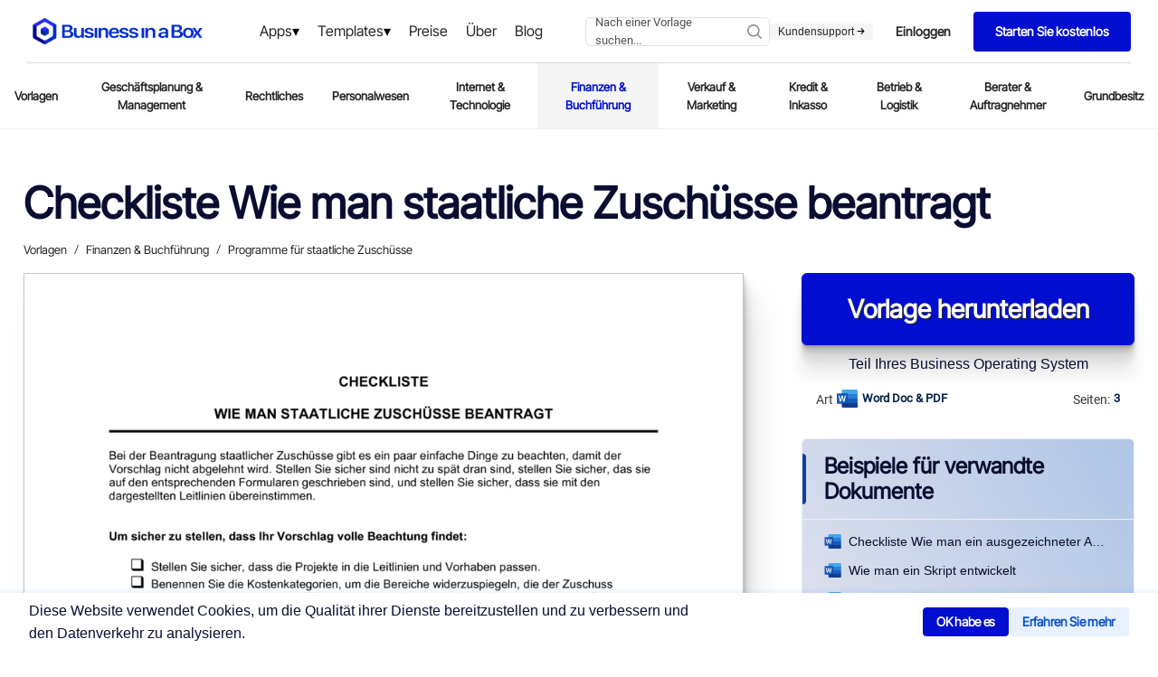

--- FILE ---
content_type: application/x-javascript
request_url: https://www.business-in-a-box.com/_seo-assets-nuxt/static/1768588905/de/template/checkliste-wie-man-ein-ausgezeichneter-arbeitgeber-ist-D6622/payload.js
body_size: 4163
content:
__NUXT_JSONP__("/de/template/checkliste-wie-man-ein-ausgezeichneter-arbeitgeber-ist-D6622", (function(a,b,c,d,e,f,g,h,i){e[0]={label:"Templates",url:"\u002Fde\u002Ftemplates\u002F"};e[1]={label:"Personalwesen",url:"\u002Fde\u002Ftemplates\u002Fpersonalwesen\u002F"};e[2]={label:"Regelungen & Dokumentation",url:"\u002Fde\u002Ftemplates\u002Fregelungen-dokumentation\u002F"};return {data:[{document:{description:f,descriptionCustom:b,label:c,pages:g,size:h,extension:a,preview:d,thumb:"https:\u002F\u002Ftemplates.business-in-a-box.com\u002Fimgs\u002F250px\u002F6622.png",svgFrame:"https:\u002F\u002Ftemplates.business-in-a-box.com\u002Fsvgs\u002FdocviewerWebApp1.html?v6#6622.xml",seoMetadata:{title:b,description:b},parents:e,keywords:"checkliste wie man ein ausgezeichneter arbeitgeber ist"},label:c,preview:d,thumb:"https:\u002F\u002Ftemplates.business-in-a-box.com\u002Fimgs\u002F400px\u002F6622.png",description:f,descriptionCustom:b,pages:g,size:h,extension:a,parents:e,breadcrumb:e,related:[{label:"Wie man ein Skript entwickelt",url:"\u002Fde\u002Ftemplate\u002Fwie-man-ein-skript-entwickelt-D9673",thumb:"https:\u002F\u002Ftemplates.business-in-a-box.com\u002Fimgs\u002F250px\u002F9673.png",extension:a},{label:"Checkliste Wie man staatliche Zuschüsse beantragt",url:"\u002Fde\u002Ftemplate\u002Fcheckliste-wie-man-staatliche-zuschusse-beantragt-D6153",thumb:"https:\u002F\u002Ftemplates.business-in-a-box.com\u002Fimgs\u002F250px\u002F6153.png",extension:a},{label:"Jetzt ist ein guter Zeitpunkt für eine Nachbestellung",url:"\u002Fde\u002Ftemplate\u002Fjetzt-ist-ein-guter-zeitpunkt-fur-eine-nachbestellung-D9748",thumb:"https:\u002F\u002Ftemplates.business-in-a-box.com\u002Fimgs\u002F250px\u002F9748.png",extension:a},{label:"Ihre Beitrag für ein neues Produkt in der Entwicklung ist erforderlich",url:"\u002Fde\u002Ftemplate\u002Fihre-beitrag-fur-ein-neues-produkt-in-der-entwicklung-ist-erforderlich-D9580",thumb:"https:\u002F\u002Ftemplates.business-in-a-box.com\u002Fimgs\u002F250px\u002F9580.png",extension:a},{label:"Bescheinigung für Kreditantrag durch Arbeitgeber",url:"\u002Fde\u002Ftemplate\u002Fbescheinigung-fur-kreditantrag-durch-arbeitgeber-D6579",thumb:"https:\u002F\u002Ftemplates.business-in-a-box.com\u002Fimgs\u002F250px\u002F6579.png",extension:a},{label:"Schreiben an neuen Arbeitgeber von früherem Mitarbeiter -",url:"\u002Fde\u002Ftemplate\u002Fschreiben-an-neuen-arbeitgeber-von-fruherem-mitarbeiter--D6559",thumb:"https:\u002F\u002Ftemplates.business-in-a-box.com\u002Fimgs\u002F250px\u002F6559.png",extension:a},{label:"Kaufvertrag für ein Kraftfahrzeug",url:"\u002Fde\u002Ftemplate\u002Fkaufvertrag-fur-ein-kraftfahrzeug-D9239",thumb:"https:\u002F\u002Ftemplates.business-in-a-box.com\u002Fimgs\u002F250px\u002F9239.png",extension:a},{label:"Memorandum über ein Verkaufsseminar",url:"\u002Fde\u002Ftemplate\u002Fmemorandum-uber-ein-verkaufsseminar-D9724",thumb:"https:\u002F\u002Ftemplates.business-in-a-box.com\u002Fimgs\u002F250px\u002F9724.png",extension:a},{label:"Gestoppte Lieferung bis Fälliger Restbetrag beglichen ist",url:"\u002Fde\u002Ftemplate\u002Fgestoppte-lieferung-bis-falliger-restbetrag-beglichen-ist-D9274",thumb:"https:\u002F\u002Ftemplates.business-in-a-box.com\u002Fimgs\u002F250px\u002F9274.png",extension:a},{label:"Genehmigung, ein Konto zu belasten",url:"\u002Fde\u002Ftemplate\u002Fgenehmigung-ein-konto-zu-belasten-D6037",thumb:"https:\u002F\u002Ftemplates.business-in-a-box.com\u002Fimgs\u002F250px\u002F6037.png",extension:a},{label:"Mitteilung über ein beschädigtes Produkt",url:"\u002Fde\u002Ftemplate\u002Fmitteilung-uber-ein-beschadigtes-produkt-D9220",thumb:"https:\u002F\u002Ftemplates.business-in-a-box.com\u002Fimgs\u002F250px\u002F9220.png",extension:a},{label:"Vertrag in Bezug auf ein Wunschdomzil",url:"\u002Fde\u002Ftemplate\u002Fvertrag-in-bezug-auf-ein-wunschdomzil-D6797",thumb:"https:\u002F\u002Ftemplates.business-in-a-box.com\u002Fimgs\u002F250px\u002F6797.png",extension:a},{label:"Vorschlag, ein Geschäft zu kaufen",url:"\u002Fde\u002Ftemplate\u002Fvorschlag-ein-geschaft-zu-kaufen-D6101",thumb:"https:\u002F\u002Ftemplates.business-in-a-box.com\u002Fimgs\u002F250px\u002F6101.png",extension:a},{label:"Checkliste - Branchenanalyse",url:"\u002Fde\u002Ftemplate\u002Fcheckliste--branchenanalyse-D9626",thumb:"https:\u002F\u002Ftemplates.business-in-a-box.com\u002Fimgs\u002F250px\u002F9626.png",extension:a},{label:"Checkliste - Herstellungsanalyse",url:"\u002Fde\u002Ftemplate\u002Fcheckliste--herstellungsanalyse-D9628",thumb:"https:\u002F\u002Ftemplates.business-in-a-box.com\u002Fimgs\u002F250px\u002F9628.png",extension:a},{label:"Checkliste - Handelsmesse",url:"\u002Fde\u002Ftemplate\u002Fcheckliste--handelsmesse-D9663",thumb:"https:\u002F\u002Ftemplates.business-in-a-box.com\u002Fimgs\u002F250px\u002F9663.png",extension:a},{label:"Checkliste - Postwurfsendungskampagne",url:"\u002Fde\u002Ftemplate\u002Fcheckliste--postwurfsendungskampagne-D9612",thumb:"https:\u002F\u002Ftemplates.business-in-a-box.com\u002Fimgs\u002F250px\u002F9612.png",extension:a},{label:"Checkliste - Marktplanung",url:"\u002Fde\u002Ftemplate\u002Fcheckliste--marktplanung-D9610",thumb:"https:\u002F\u002Ftemplates.business-in-a-box.com\u002Fimgs\u002F250px\u002F9610.png",extension:a},{label:"Checkliste - Partnerschaftsvereinbarung",url:"\u002Fde\u002Ftemplate\u002Fcheckliste--partnerschaftsvereinbarung-D9685",thumb:"https:\u002F\u002Ftemplates.business-in-a-box.com\u002Fimgs\u002F250px\u002F9685.png",extension:a}],languageLocale:"de",isLoaded:i,customDescModule:i,customdescription:b,_img:{"/_ipx/w_80,f_webp/https://templates.business-in-a-box.com/static/Lp/capterra-300x104.webp":"\u002F_seo-assets-nuxt\u002Fimage\u002F8c7515.webp","/_ipx/w_50,f_webp/https://templates.business-in-a-box.com/static/Lp/bruno-goulet.jpg":"\u002F_seo-assets-nuxt\u002Fimage\u002F5a7e8e.webp","/_ipx/f_webp/https://templates.business-in-a-box.com/static/drive/home/4steps/step-1.webp":"\u002F_seo-assets-nuxt\u002Fimage\u002Ffe7f83.webp","/_ipx/f_webp/https://templates.business-in-a-box.com/static/drive/home/4steps/step-2.webp":"\u002F_seo-assets-nuxt\u002Fimage\u002Fcb96c0.webp","/_ipx/f_webp/https://templates.business-in-a-box.com/static/drive/home/4steps/step-4.webp":"\u002F_seo-assets-nuxt\u002Fimage\u002Fb48e54.webp"},_criticalFontStyles:{}}],fetch:{},mutations:[["account\u002FSET_ENTRYPOINT","\u002Fdoc\u002Fcheckliste-wie-man-ein-ausgezeichneter-arbeitgeber-ist-D6622\u002F&CreationPage=\u002Fde\u002Ftemplate\u002Fcheckliste-wie-man-ein-ausgezeichneter-arbeitgeber-ist-D6622&SourceQParam=checkliste-wie-man-ein-ausgezeichneter-arbeitgeber-ist&DocName=Checkliste-Wie-Man-Ein-Ausgezeichneter-Arbeitgeber-Ist"],["DESTINATION_SET","https:\u002F\u002Fmyaccount.business-in-a-box.com\u002Faccount\u002Fcreate?lang=de&CreationPage=\u002Fde\u002Ftemplate\u002Fcheckliste-wie-man-ein-ausgezeichneter-arbeitgeber-ist-D6622&entryPoint=\u002Fdoc\u002Fcheckliste-wie-man-ein-ausgezeichneter-arbeitgeber-ist-D6622\u002F&SourceQParam=checkliste-wie-man-ein-ausgezeichneter-arbeitgeber-ist&DocName=Checkliste-Wie-Man-Ein-Ausgezeichneter-Arbeitgeber-Ist"],["SET_URLS",["how-to-write-a-business-plan-guidebook-D12532","call-center-and-telemarketing-agreement-D5215","request-for-payment-credit-line-exceeded-D230","receipt-D395","checklist-vendor-and-supplier-file-D1350","military-leave-policy-D719","receptionist-job-description-D11701","checklist-drafting-multimedia-and-technology-licensing-agreement-D5177","final-notice-before-legal-action-D1030","conditional-acceptance-of-non-conforming-goods-D1052","phone-memo-D104","checklist-business-deductions-D304","checklist-to-improve-customer-service-D1274","letter-of-request-for-an-equity-investment-D471","board-resolution-approving-the-retirement-of-employee-D52","collection-letter-requesting-contact-and-proposal-D189","overtime-authorization-form-D677","jury-duty-policy-D718","vehicle-mileage-log-D314","delivery-note-D12712","checklist-items-to-consider-for-drafting-a-promissory-note-D427","checklist-evaluation-to-buy-a-business-D326","deed-of-pledge-loan-D983","checklist-service-strategy-D1347","customer-service-request-form-D1299","website-cross-sponsorship-agreement-D750","checklist-giving-job-performance-feedback-D686","interview-guide-production-supervisor-or-manager-D11599","board-resolution-approving-sale-of-assets-D48","board-resolution-affirming-non-discrimination-policy-D29","wire-transfer-instructions-form-D302","job-analysis-D573","checklist-19-strategies-for-hiring-the-best-D562","daily-cash-sheet-D359","employee-absence-tracking-D626","worksheet-self-assessment-D118","possible-research-and-development-strategies-D134","website-rating-D826","notice-of-bulk-transfer-D1209","notice-of-meeting-of-directors-D8","apology-to-customer-for-accounting-error-D243","warning-notice-D622","press-release-company-reports-quarter-results-D1401","employee-dismissal-letter-D508","acknowledged-receipt-of-goods-D1046","city-manager-job-description-D11632","multimedia-development-and-license-agreement-D5175","notifying-bank-of-additional-signing-officer-D286","christmas-employee-discount-offer-D633","how-to-write-a-business-proposal-D12846","how-to-write-a-distribution-agreement-D12847","how-to-write-an-employee-handbook-D12848","how-to-write-an-nda-D12849","how-to-write-company-policies-D12850","purchase-order---excel-D379","delivery-rejection-notice-D1055","notice-of-packing-slip-requirements-D1063","checklist-21-things-to-do-for-a-safe-workplace-D700","30-days-to-break-any-habit-D13196","change-your-life-by-implementing-these-habits-D13200","techniques-for-juggling-multiple-goals-D13137","city-and-regional-planning-aide-job-description-D11630","city-architect-job-description-D11631","notice-of-exercise-of-lease-option-D1212","9-tips-to-save-time-each-day-D13199","waiter-and-waitress-job-description-D11724","5-day-notice-to-quit-D1204","welcome-to-new-supplier-D1085","location-scouting-template-D13882","8-steps-to-becoming-a-top-earner-in-your-field-D13198","daycare-illness-policy-D13654","checklist-becoming-a-sustainable-business-and-achieving-social-impact-D13254","time-off-to-vote-policy-D738","product-defect-notice-D1072","rejection-of-non-conforming-goods-D1074","office-space-allocation-and-usage-policy-D13739","notice-of-back-ordered-item-D1104","workplace-aids-policy-D741","return-of-product-on-free-trial-D1083","initial-coaching-questions-D13125","notice-of-rent-default-D1216","resignation-letter_going-back-to-school-D521","accelerators-for-startups-D13309","understanding-organizational-leadership-D13046","religious-accommodation-policy-D13433","worksheet_franchise-comparison-D117","disability-plan-long-term-D706","worksheet_strengths-and-weaknesses-D120","office-clerk_general-job-description-D11685","would-you-be-our-keynote-speaker-D1375","call-sheet-template-D13875","okr-template-D12797","networking-tips-for-the-entrepreneur-D13164","the-seven-wealth-accelerators-for-business-success-D13409","becoming-an-entrepreneur-D12938","the-keys-to-being-a-great-leader-worksheet-D13214","checklist-pre-layoff-D505","business-licenses-checklist-D13150","checklist-office-supplies-D13537","announcement-of-partnership-buyout-D1384"]],["navigation\u002FROUTE_VIEW_SET","personalwesen"],["DOCUMENT_NAME",c],["DOCUMENT_IMAGE",d]]}}("doc",null,"Checkliste Wie man ein ausgezeichneter Arbeitgeber ist","https:\u002F\u002Ftemplates.business-in-a-box.com\u002Fimgs\u002F1000px\u002Fcheckliste_wie-man-ein-ausgezeichneter-arbeitgeber-ist-D6622.png",Array(3),"CHECKLISTE WIE MAN EIN AUSGEZEICHNETER ARBEITGEBER IST Seien Sie sich darüber bewusst, dass alle Beziehungen Vertrauen, Richtungsweisung, Kommunikation und Engagement erfordern, um erfolgreich zu sein. Halten Sie sich zu allen Zeiten gesund, seien Sie konzentriert und aufmerksam. Haben Sie keine Angst, Fehler einzugestehen. Es ist besser, zuzugeben, dass Sie einen Fehler gemacht haben, zu erkennen, warum Sie den Fehler gemacht haben, und dann sicherzustellen, dass Sie ihn nicht wieder tun. Haben Sie keine Angst zu sagen, \"ich weiß es nicht.\" Es ist besser, Unwissenheit zuzugeben und den richtigen Weg zu lernen, Dinge zu tun, als falsche Informationen weiterzugeben, die Sie und Ihr Unternehmen schädigen könnten. Reden Sie nicht hinter dem Rücken anderer. Wenn Sie sich dafür entschließen, für uns zu arbeiten, erwarten wir Ihre Treue und Ihren Einsatz nach besten Kräften. Sie sollten im Gegenzug unser Bestes erwarten","1",37,false)));

--- FILE ---
content_type: application/x-javascript
request_url: https://www.business-in-a-box.com/_seo-assets-nuxt/static/1768588905/de/template/checkliste--branchenanalyse-D9626/payload.js
body_size: 3681
content:
__NUXT_JSONP__("/de/template/checkliste--branchenanalyse-D9626", (function(a,b,c,d,e,f,g,h,i){e[0]={label:"Templates",url:"\u002Fde\u002Ftemplates\u002F"};e[1]={label:"Verkauf & Marketing",url:"\u002Fde\u002Ftemplates\u002Fverkauf-marketing\u002F"};e[2]={label:"Marktanalyse",url:"\u002Fde\u002Ftemplates\u002Fmarktanalyse\u002F"};return {data:[{document:{description:f,descriptionCustom:b,label:c,pages:g,size:h,extension:a,preview:d,thumb:"https:\u002F\u002Ftemplates.business-in-a-box.com\u002Fimgs\u002F250px\u002F9626.png",svgFrame:"https:\u002F\u002Ftemplates.business-in-a-box.com\u002Fsvgs\u002FdocviewerWebApp1.html?v6#9626.xml",seoMetadata:{title:b,description:b},parents:e,keywords:"checkliste  branchenanalyse"},label:c,preview:d,thumb:"https:\u002F\u002Ftemplates.business-in-a-box.com\u002Fimgs\u002F400px\u002F9626.png",description:f,descriptionCustom:b,pages:g,size:h,extension:a,parents:e,breadcrumb:e,related:[{label:"Checkliste - Herstellungsanalyse",url:"\u002Fde\u002Ftemplate\u002Fcheckliste--herstellungsanalyse-D9628",thumb:"https:\u002F\u002Ftemplates.business-in-a-box.com\u002Fimgs\u002F250px\u002F9628.png",extension:a},{label:"Checkliste - Handelsmesse",url:"\u002Fde\u002Ftemplate\u002Fcheckliste--handelsmesse-D9663",thumb:"https:\u002F\u002Ftemplates.business-in-a-box.com\u002Fimgs\u002F250px\u002F9663.png",extension:a},{label:"Checkliste - Postwurfsendungskampagne",url:"\u002Fde\u002Ftemplate\u002Fcheckliste--postwurfsendungskampagne-D9612",thumb:"https:\u002F\u002Ftemplates.business-in-a-box.com\u002Fimgs\u002F250px\u002F9612.png",extension:a},{label:"Checkliste - Marktplanung",url:"\u002Fde\u002Ftemplate\u002Fcheckliste--marktplanung-D9610",thumb:"https:\u002F\u002Ftemplates.business-in-a-box.com\u002Fimgs\u002F250px\u002F9610.png",extension:a},{label:"Checkliste - Partnerschaftsvereinbarung",url:"\u002Fde\u002Ftemplate\u002Fcheckliste--partnerschaftsvereinbarung-D9685",thumb:"https:\u002F\u002Ftemplates.business-in-a-box.com\u002Fimgs\u002F250px\u002F9685.png",extension:a},{label:"Checkliste - Trendanalyse",url:"\u002Fde\u002Ftemplate\u002Fcheckliste--trendanalyse-D9631",thumb:"https:\u002F\u002Ftemplates.business-in-a-box.com\u002Fimgs\u002F250px\u002F9631.png",extension:a},{label:"Checkliste Personalakte",url:"\u002Fde\u002Ftemplate\u002Fcheckliste-personalakte-D6709",thumb:"https:\u002F\u002Ftemplates.business-in-a-box.com\u002Fimgs\u002F250px\u002F6709.png",extension:a},{label:"Checkliste Kauf_Verkaufsvereinbarungen",url:"\u002Fde\u002Ftemplate\u002Fcheckliste-kauf-verkaufsvereinbarungen-D6080",thumb:"https:\u002F\u002Ftemplates.business-in-a-box.com\u002Fimgs\u002F250px\u002F6080.png",extension:a},{label:"Checkliste Heimarbeiter",url:"\u002Fde\u002Ftemplate\u002Fcheckliste-heimarbeiter-D6515",thumb:"https:\u002F\u002Ftemplates.business-in-a-box.com\u002Fimgs\u002F250px\u002F6515.png",extension:a},{label:"Voreinstellungs Checkliste",url:"\u002Fde\u002Ftemplate\u002Fvoreinstellungs-checkliste-D6525",thumb:"https:\u002F\u002Ftemplates.business-in-a-box.com\u002Fimgs\u002F250px\u002F6525.png",extension:a},{label:"Checkliste - Benchmarking-Überlegungen",url:"\u002Fde\u002Ftemplate\u002Fcheckliste--benchmarking-uberlegungen-D9625",thumb:"https:\u002F\u002Ftemplates.business-in-a-box.com\u002Fimgs\u002F250px\u002F9625.png",extension:a},{label:"Checkliste - Ergonomische Fragen",url:"\u002Fde\u002Ftemplate\u002Fcheckliste--ergonomische-fragen-D6619",thumb:"https:\u002F\u002Ftemplates.business-in-a-box.com\u002Fimgs\u002F250px\u002F6619.png",extension:a},{label:"Checkliste - Handelsmesse 1",url:"\u002Fde\u002Ftemplate\u002Fcheckliste--handelsmesse-1-D9664",thumb:"https:\u002F\u002Ftemplates.business-in-a-box.com\u002Fimgs\u002F250px\u002F9664.png",extension:a},{label:"Checkliste - Mögliche Informationssystemstrategien",url:"\u002Fde\u002Ftemplate\u002Fcheckliste--mogliche-informationssystemstrategien-D6200",thumb:"https:\u002F\u002Ftemplates.business-in-a-box.com\u002Fimgs\u002F250px\u002F6200.png",extension:a},{label:"Checkliste - Strategische Planung",url:"\u002Fde\u002Ftemplate\u002Fcheckliste--strategische-planung-D9630",thumb:"https:\u002F\u002Ftemplates.business-in-a-box.com\u002Fimgs\u002F250px\u002F9630.png",extension:a},{label:"Checkliste - Service-Strategie",url:"\u002Fde\u002Ftemplate\u002Fcheckliste--service-strategie-D9629",thumb:"https:\u002F\u002Ftemplates.business-in-a-box.com\u002Fimgs\u002F250px\u002F9629.png",extension:a},{label:"Checkliste für Anstellungsvertrag",url:"\u002Fde\u002Ftemplate\u002Fcheckliste-fur-anstellungsvertrag-D6512",thumb:"https:\u002F\u002Ftemplates.business-in-a-box.com\u002Fimgs\u002F250px\u002F6512.png",extension:a},{label:"Checkliste Progressive Disziplin",url:"\u002Fde\u002Ftemplate\u002Fcheckliste-progressive-disziplin-D6703",thumb:"https:\u002F\u002Ftemplates.business-in-a-box.com\u002Fimgs\u002F250px\u002F6703.png",extension:a},{label:"Checkliste Anweisung in Notfällen",url:"\u002Fde\u002Ftemplate\u002Fcheckliste-anweisung-in-notfallen-D6621",thumb:"https:\u002F\u002Ftemplates.business-in-a-box.com\u002Fimgs\u002F250px\u002F6621.png",extension:a}],languageLocale:"de",isLoaded:i,customDescModule:i,customdescription:b,_img:{"/_ipx/w_80,f_webp/https://templates.business-in-a-box.com/static/Lp/capterra-300x104.webp":"\u002F_seo-assets-nuxt\u002Fimage\u002F8c7515.webp","/_ipx/w_50,f_webp/https://templates.business-in-a-box.com/static/Lp/bruno-goulet.jpg":"\u002F_seo-assets-nuxt\u002Fimage\u002F5a7e8e.webp","/_ipx/f_webp/https://templates.business-in-a-box.com/static/drive/home/4steps/step-1.webp":"\u002F_seo-assets-nuxt\u002Fimage\u002Ffe7f83.webp","/_ipx/f_webp/https://templates.business-in-a-box.com/static/drive/home/4steps/step-2.webp":"\u002F_seo-assets-nuxt\u002Fimage\u002Fcb96c0.webp","/_ipx/f_webp/https://templates.business-in-a-box.com/static/drive/home/4steps/step-4.webp":"\u002F_seo-assets-nuxt\u002Fimage\u002Fb48e54.webp"},_criticalFontStyles:{}}],fetch:{},mutations:[["account\u002FSET_ENTRYPOINT","\u002Fdoc\u002Fcheckliste--branchenanalyse-D9626\u002F&CreationPage=\u002Fde\u002Ftemplate\u002Fcheckliste--branchenanalyse-D9626&SourceQParam=checkliste-branchenanalyse&DocName=Checkliste-Branchenanalyse"],["DESTINATION_SET","https:\u002F\u002Fmyaccount.business-in-a-box.com\u002Faccount\u002Fcreate?lang=de&CreationPage=\u002Fde\u002Ftemplate\u002Fcheckliste--branchenanalyse-D9626&entryPoint=\u002Fdoc\u002Fcheckliste--branchenanalyse-D9626\u002F&SourceQParam=checkliste-branchenanalyse&DocName=Checkliste-Branchenanalyse"],["SET_URLS",["how-to-write-a-business-plan-guidebook-D12532","call-center-and-telemarketing-agreement-D5215","request-for-payment-credit-line-exceeded-D230","receipt-D395","checklist-vendor-and-supplier-file-D1350","military-leave-policy-D719","receptionist-job-description-D11701","checklist-drafting-multimedia-and-technology-licensing-agreement-D5177","final-notice-before-legal-action-D1030","conditional-acceptance-of-non-conforming-goods-D1052","phone-memo-D104","checklist-business-deductions-D304","checklist-to-improve-customer-service-D1274","letter-of-request-for-an-equity-investment-D471","board-resolution-approving-the-retirement-of-employee-D52","collection-letter-requesting-contact-and-proposal-D189","overtime-authorization-form-D677","jury-duty-policy-D718","vehicle-mileage-log-D314","delivery-note-D12712","checklist-items-to-consider-for-drafting-a-promissory-note-D427","checklist-evaluation-to-buy-a-business-D326","deed-of-pledge-loan-D983","checklist-service-strategy-D1347","customer-service-request-form-D1299","website-cross-sponsorship-agreement-D750","checklist-giving-job-performance-feedback-D686","interview-guide-production-supervisor-or-manager-D11599","board-resolution-approving-sale-of-assets-D48","board-resolution-affirming-non-discrimination-policy-D29","wire-transfer-instructions-form-D302","job-analysis-D573","checklist-19-strategies-for-hiring-the-best-D562","daily-cash-sheet-D359","employee-absence-tracking-D626","worksheet-self-assessment-D118","possible-research-and-development-strategies-D134","website-rating-D826","notice-of-bulk-transfer-D1209","notice-of-meeting-of-directors-D8","apology-to-customer-for-accounting-error-D243","warning-notice-D622","press-release-company-reports-quarter-results-D1401","employee-dismissal-letter-D508","acknowledged-receipt-of-goods-D1046","city-manager-job-description-D11632","multimedia-development-and-license-agreement-D5175","notifying-bank-of-additional-signing-officer-D286","christmas-employee-discount-offer-D633","how-to-write-a-business-proposal-D12846","how-to-write-a-distribution-agreement-D12847","how-to-write-an-employee-handbook-D12848","how-to-write-an-nda-D12849","how-to-write-company-policies-D12850","purchase-order---excel-D379","delivery-rejection-notice-D1055","notice-of-packing-slip-requirements-D1063","checklist-21-things-to-do-for-a-safe-workplace-D700","30-days-to-break-any-habit-D13196","change-your-life-by-implementing-these-habits-D13200","techniques-for-juggling-multiple-goals-D13137","city-and-regional-planning-aide-job-description-D11630","city-architect-job-description-D11631","notice-of-exercise-of-lease-option-D1212","9-tips-to-save-time-each-day-D13199","waiter-and-waitress-job-description-D11724","5-day-notice-to-quit-D1204","welcome-to-new-supplier-D1085","location-scouting-template-D13882","8-steps-to-becoming-a-top-earner-in-your-field-D13198","daycare-illness-policy-D13654","checklist-becoming-a-sustainable-business-and-achieving-social-impact-D13254","time-off-to-vote-policy-D738","product-defect-notice-D1072","rejection-of-non-conforming-goods-D1074","office-space-allocation-and-usage-policy-D13739","notice-of-back-ordered-item-D1104","workplace-aids-policy-D741","return-of-product-on-free-trial-D1083","initial-coaching-questions-D13125","notice-of-rent-default-D1216","resignation-letter_going-back-to-school-D521","accelerators-for-startups-D13309","understanding-organizational-leadership-D13046","religious-accommodation-policy-D13433","worksheet_franchise-comparison-D117","disability-plan-long-term-D706","worksheet_strengths-and-weaknesses-D120","office-clerk_general-job-description-D11685","would-you-be-our-keynote-speaker-D1375","call-sheet-template-D13875","okr-template-D12797","networking-tips-for-the-entrepreneur-D13164","the-seven-wealth-accelerators-for-business-success-D13409","becoming-an-entrepreneur-D12938","the-keys-to-being-a-great-leader-worksheet-D13214","checklist-pre-layoff-D505","business-licenses-checklist-D13150","checklist-office-supplies-D13537","announcement-of-partnership-buyout-D1384"]],["navigation\u002FROUTE_VIEW_SET","verkauf-marketing"],["DOCUMENT_NAME",c],["DOCUMENT_IMAGE",d]]}}("doc",null,"Checkliste - Branchenanalyse","https:\u002F\u002Ftemplates.business-in-a-box.com\u002Fimgs\u002F1000px\u002Fcheckliste---branchenanalyse-D9626.png",Array(3),"CHECKLISTE - BRANCHENAnalysE Verwenden Sie diese Checkliste, um Ihnen dabei zu helfen, Ihre Position in Ihrer Branche zu bestimmen und mögliche Marktnischen für Ihr Produkt zu identifizieren. Gibt es neue Konkurrenten in der Arena? Denkt jeder, das ist eine heiße Idee? Hat jemand kürzlich das Geschäft aufgegeben? Warum? Wenn es keine neuen Eintritte in den Markt gegeben hat, ist dies deshalb der Fall, weil es fatale Fehler im Konzept gibt, oder weil Sie der Erste mit einer neuen Idee sind, oder weil Sie herausgefunden haben, wie Sie Probleme überwinden können, die andere nicht gelöst haben? Gibt es eine geringe Anzahl von Konkurrenten für einen großen Markt oder eine große Anzahl für einen kleinen Markt? ","1",38,false)));

--- FILE ---
content_type: application/x-javascript
request_url: https://www.business-in-a-box.com/_seo-assets-nuxt/static/1768588905/de/template/checkliste--herstellungsanalyse-D9628/payload.js
body_size: 3670
content:
__NUXT_JSONP__("/de/template/checkliste--herstellungsanalyse-D9628", (function(a,b,c,d,e,f,g,h,i){e[0]={label:"Templates",url:"\u002Fde\u002Ftemplates\u002F"};e[1]={label:"Verkauf & Marketing",url:"\u002Fde\u002Ftemplates\u002Fverkauf-marketing\u002F"};e[2]={label:"Marktanalyse",url:"\u002Fde\u002Ftemplates\u002Fmarktanalyse\u002F"};return {data:[{document:{description:f,descriptionCustom:b,label:c,pages:g,size:h,extension:a,preview:d,thumb:"https:\u002F\u002Ftemplates.business-in-a-box.com\u002Fimgs\u002F250px\u002F9628.png",svgFrame:"https:\u002F\u002Ftemplates.business-in-a-box.com\u002Fsvgs\u002FdocviewerWebApp1.html?v6#9628.xml",seoMetadata:{title:b,description:b},parents:e,keywords:"checkliste  herstellungsanalyse"},label:c,preview:d,thumb:"https:\u002F\u002Ftemplates.business-in-a-box.com\u002Fimgs\u002F400px\u002F9628.png",description:f,descriptionCustom:b,pages:g,size:h,extension:a,parents:e,breadcrumb:e,related:[{label:"Checkliste - Branchenanalyse",url:"\u002Fde\u002Ftemplate\u002Fcheckliste--branchenanalyse-D9626",thumb:"https:\u002F\u002Ftemplates.business-in-a-box.com\u002Fimgs\u002F250px\u002F9626.png",extension:a},{label:"Checkliste - Handelsmesse",url:"\u002Fde\u002Ftemplate\u002Fcheckliste--handelsmesse-D9663",thumb:"https:\u002F\u002Ftemplates.business-in-a-box.com\u002Fimgs\u002F250px\u002F9663.png",extension:a},{label:"Checkliste - Postwurfsendungskampagne",url:"\u002Fde\u002Ftemplate\u002Fcheckliste--postwurfsendungskampagne-D9612",thumb:"https:\u002F\u002Ftemplates.business-in-a-box.com\u002Fimgs\u002F250px\u002F9612.png",extension:a},{label:"Checkliste - Marktplanung",url:"\u002Fde\u002Ftemplate\u002Fcheckliste--marktplanung-D9610",thumb:"https:\u002F\u002Ftemplates.business-in-a-box.com\u002Fimgs\u002F250px\u002F9610.png",extension:a},{label:"Checkliste - Partnerschaftsvereinbarung",url:"\u002Fde\u002Ftemplate\u002Fcheckliste--partnerschaftsvereinbarung-D9685",thumb:"https:\u002F\u002Ftemplates.business-in-a-box.com\u002Fimgs\u002F250px\u002F9685.png",extension:a},{label:"Checkliste - Trendanalyse",url:"\u002Fde\u002Ftemplate\u002Fcheckliste--trendanalyse-D9631",thumb:"https:\u002F\u002Ftemplates.business-in-a-box.com\u002Fimgs\u002F250px\u002F9631.png",extension:a},{label:"Checkliste Personalakte",url:"\u002Fde\u002Ftemplate\u002Fcheckliste-personalakte-D6709",thumb:"https:\u002F\u002Ftemplates.business-in-a-box.com\u002Fimgs\u002F250px\u002F6709.png",extension:a},{label:"Checkliste Kauf_Verkaufsvereinbarungen",url:"\u002Fde\u002Ftemplate\u002Fcheckliste-kauf-verkaufsvereinbarungen-D6080",thumb:"https:\u002F\u002Ftemplates.business-in-a-box.com\u002Fimgs\u002F250px\u002F6080.png",extension:a},{label:"Checkliste Heimarbeiter",url:"\u002Fde\u002Ftemplate\u002Fcheckliste-heimarbeiter-D6515",thumb:"https:\u002F\u002Ftemplates.business-in-a-box.com\u002Fimgs\u002F250px\u002F6515.png",extension:a},{label:"Voreinstellungs Checkliste",url:"\u002Fde\u002Ftemplate\u002Fvoreinstellungs-checkliste-D6525",thumb:"https:\u002F\u002Ftemplates.business-in-a-box.com\u002Fimgs\u002F250px\u002F6525.png",extension:a},{label:"Checkliste - Benchmarking-Überlegungen",url:"\u002Fde\u002Ftemplate\u002Fcheckliste--benchmarking-uberlegungen-D9625",thumb:"https:\u002F\u002Ftemplates.business-in-a-box.com\u002Fimgs\u002F250px\u002F9625.png",extension:a},{label:"Checkliste - Ergonomische Fragen",url:"\u002Fde\u002Ftemplate\u002Fcheckliste--ergonomische-fragen-D6619",thumb:"https:\u002F\u002Ftemplates.business-in-a-box.com\u002Fimgs\u002F250px\u002F6619.png",extension:a},{label:"Checkliste - Handelsmesse 1",url:"\u002Fde\u002Ftemplate\u002Fcheckliste--handelsmesse-1-D9664",thumb:"https:\u002F\u002Ftemplates.business-in-a-box.com\u002Fimgs\u002F250px\u002F9664.png",extension:a},{label:"Checkliste - Mögliche Informationssystemstrategien",url:"\u002Fde\u002Ftemplate\u002Fcheckliste--mogliche-informationssystemstrategien-D6200",thumb:"https:\u002F\u002Ftemplates.business-in-a-box.com\u002Fimgs\u002F250px\u002F6200.png",extension:a},{label:"Checkliste - Strategische Planung",url:"\u002Fde\u002Ftemplate\u002Fcheckliste--strategische-planung-D9630",thumb:"https:\u002F\u002Ftemplates.business-in-a-box.com\u002Fimgs\u002F250px\u002F9630.png",extension:a},{label:"Checkliste - Service-Strategie",url:"\u002Fde\u002Ftemplate\u002Fcheckliste--service-strategie-D9629",thumb:"https:\u002F\u002Ftemplates.business-in-a-box.com\u002Fimgs\u002F250px\u002F9629.png",extension:a},{label:"Checkliste für Anstellungsvertrag",url:"\u002Fde\u002Ftemplate\u002Fcheckliste-fur-anstellungsvertrag-D6512",thumb:"https:\u002F\u002Ftemplates.business-in-a-box.com\u002Fimgs\u002F250px\u002F6512.png",extension:a},{label:"Checkliste Progressive Disziplin",url:"\u002Fde\u002Ftemplate\u002Fcheckliste-progressive-disziplin-D6703",thumb:"https:\u002F\u002Ftemplates.business-in-a-box.com\u002Fimgs\u002F250px\u002F6703.png",extension:a},{label:"Checkliste Anweisung in Notfällen",url:"\u002Fde\u002Ftemplate\u002Fcheckliste-anweisung-in-notfallen-D6621",thumb:"https:\u002F\u002Ftemplates.business-in-a-box.com\u002Fimgs\u002F250px\u002F6621.png",extension:a}],languageLocale:"de",isLoaded:i,customDescModule:i,customdescription:b,_img:{"/_ipx/w_80,f_webp/https://templates.business-in-a-box.com/static/Lp/capterra-300x104.webp":"\u002F_seo-assets-nuxt\u002Fimage\u002F8c7515.webp","/_ipx/w_50,f_webp/https://templates.business-in-a-box.com/static/Lp/bruno-goulet.jpg":"\u002F_seo-assets-nuxt\u002Fimage\u002F5a7e8e.webp","/_ipx/f_webp/https://templates.business-in-a-box.com/static/drive/home/4steps/step-1.webp":"\u002F_seo-assets-nuxt\u002Fimage\u002Ffe7f83.webp","/_ipx/f_webp/https://templates.business-in-a-box.com/static/drive/home/4steps/step-2.webp":"\u002F_seo-assets-nuxt\u002Fimage\u002Fcb96c0.webp","/_ipx/f_webp/https://templates.business-in-a-box.com/static/drive/home/4steps/step-4.webp":"\u002F_seo-assets-nuxt\u002Fimage\u002Fb48e54.webp"},_criticalFontStyles:{}}],fetch:{},mutations:[["account\u002FSET_ENTRYPOINT","\u002Fdoc\u002Fcheckliste--herstellungsanalyse-D9628\u002F&CreationPage=\u002Fde\u002Ftemplate\u002Fcheckliste--herstellungsanalyse-D9628&SourceQParam=checkliste-herstellungsanalyse&DocName=Checkliste-Herstellungsanalyse"],["DESTINATION_SET","https:\u002F\u002Fmyaccount.business-in-a-box.com\u002Faccount\u002Fcreate?lang=de&CreationPage=\u002Fde\u002Ftemplate\u002Fcheckliste--herstellungsanalyse-D9628&entryPoint=\u002Fdoc\u002Fcheckliste--herstellungsanalyse-D9628\u002F&SourceQParam=checkliste-herstellungsanalyse&DocName=Checkliste-Herstellungsanalyse"],["SET_URLS",["how-to-write-a-business-plan-guidebook-D12532","call-center-and-telemarketing-agreement-D5215","request-for-payment-credit-line-exceeded-D230","receipt-D395","checklist-vendor-and-supplier-file-D1350","military-leave-policy-D719","receptionist-job-description-D11701","checklist-drafting-multimedia-and-technology-licensing-agreement-D5177","final-notice-before-legal-action-D1030","conditional-acceptance-of-non-conforming-goods-D1052","phone-memo-D104","checklist-business-deductions-D304","checklist-to-improve-customer-service-D1274","letter-of-request-for-an-equity-investment-D471","board-resolution-approving-the-retirement-of-employee-D52","collection-letter-requesting-contact-and-proposal-D189","overtime-authorization-form-D677","jury-duty-policy-D718","vehicle-mileage-log-D314","delivery-note-D12712","checklist-items-to-consider-for-drafting-a-promissory-note-D427","checklist-evaluation-to-buy-a-business-D326","deed-of-pledge-loan-D983","checklist-service-strategy-D1347","customer-service-request-form-D1299","website-cross-sponsorship-agreement-D750","checklist-giving-job-performance-feedback-D686","interview-guide-production-supervisor-or-manager-D11599","board-resolution-approving-sale-of-assets-D48","board-resolution-affirming-non-discrimination-policy-D29","wire-transfer-instructions-form-D302","job-analysis-D573","checklist-19-strategies-for-hiring-the-best-D562","daily-cash-sheet-D359","employee-absence-tracking-D626","worksheet-self-assessment-D118","possible-research-and-development-strategies-D134","website-rating-D826","notice-of-bulk-transfer-D1209","notice-of-meeting-of-directors-D8","apology-to-customer-for-accounting-error-D243","warning-notice-D622","press-release-company-reports-quarter-results-D1401","employee-dismissal-letter-D508","acknowledged-receipt-of-goods-D1046","city-manager-job-description-D11632","multimedia-development-and-license-agreement-D5175","notifying-bank-of-additional-signing-officer-D286","christmas-employee-discount-offer-D633","how-to-write-a-business-proposal-D12846","how-to-write-a-distribution-agreement-D12847","how-to-write-an-employee-handbook-D12848","how-to-write-an-nda-D12849","how-to-write-company-policies-D12850","purchase-order---excel-D379","delivery-rejection-notice-D1055","notice-of-packing-slip-requirements-D1063","checklist-21-things-to-do-for-a-safe-workplace-D700","30-days-to-break-any-habit-D13196","change-your-life-by-implementing-these-habits-D13200","techniques-for-juggling-multiple-goals-D13137","city-and-regional-planning-aide-job-description-D11630","city-architect-job-description-D11631","notice-of-exercise-of-lease-option-D1212","9-tips-to-save-time-each-day-D13199","waiter-and-waitress-job-description-D11724","5-day-notice-to-quit-D1204","welcome-to-new-supplier-D1085","location-scouting-template-D13882","8-steps-to-becoming-a-top-earner-in-your-field-D13198","daycare-illness-policy-D13654","checklist-becoming-a-sustainable-business-and-achieving-social-impact-D13254","time-off-to-vote-policy-D738","product-defect-notice-D1072","rejection-of-non-conforming-goods-D1074","office-space-allocation-and-usage-policy-D13739","notice-of-back-ordered-item-D1104","workplace-aids-policy-D741","return-of-product-on-free-trial-D1083","initial-coaching-questions-D13125","notice-of-rent-default-D1216","resignation-letter_going-back-to-school-D521","accelerators-for-startups-D13309","understanding-organizational-leadership-D13046","religious-accommodation-policy-D13433","worksheet_franchise-comparison-D117","disability-plan-long-term-D706","worksheet_strengths-and-weaknesses-D120","office-clerk_general-job-description-D11685","would-you-be-our-keynote-speaker-D1375","call-sheet-template-D13875","okr-template-D12797","networking-tips-for-the-entrepreneur-D13164","the-seven-wealth-accelerators-for-business-success-D13409","becoming-an-entrepreneur-D12938","the-keys-to-being-a-great-leader-worksheet-D13214","checklist-pre-layoff-D505","business-licenses-checklist-D13150","checklist-office-supplies-D13537","announcement-of-partnership-buyout-D1384"]],["navigation\u002FROUTE_VIEW_SET","verkauf-marketing"],["DOCUMENT_NAME",c],["DOCUMENT_IMAGE",d]]}}("doc",null,"Checkliste - Herstellungsanalyse","https:\u002F\u002Ftemplates.business-in-a-box.com\u002Fimgs\u002F1000px\u002Fcheckliste---herstellungsanalyse-D9628.png",Array(3),"CHECKLISTE HERSTELLERAnalysE Bei der Planung des Layouts Ihrer Produktionsstätte müssen Sie in der Lage sein, so effizient wie möglich Rohmaterial auf die Anlage zu transportieren und es durch den Herstellungsprozess laufen zu lassen. Behalten Sie diese Fragen im Kopf: Ist Ihr Aufnahmebereich leicht zugänglich für große Lastwagen? Gibt es genug Ausrüstung im Aufnahmebereich, um eingehende Lieferungen effizient zu entladen? Haben Sie genug Platz, um Ihr Inventar von Rohstoffen angemessen zu lagern? Sind Ihre Rohstoffe im Lagerhaus für einfachen Abruf ordnungsgemäß beschriftet? Ist Ihr Lagerhausplatz für Rohstoffe in der Nähe der ersten Station, die im Herstellungsprozess zum Einsatz kommt? ","1",41,false)));

--- FILE ---
content_type: application/x-javascript
request_url: https://www.business-in-a-box.com/_seo-assets-nuxt/static/1768588905/de/template/checkliste-wie-man-staatliche-zuschusse-beantragt-D6153/payload.js
body_size: 4465
content:
__NUXT_JSONP__("/de/template/checkliste-wie-man-staatliche-zuschusse-beantragt-D6153", (function(a,b,c,d,e,f,g,h,i){e[0]={label:"Templates",url:"\u002Fde\u002Ftemplates\u002F"};e[1]={label:"Finanzen & Buchführung",url:"\u002Fde\u002Ftemplates\u002Ffinanzen-buchfuhrung\u002F"};e[2]={label:"Programme für staatliche Zuschüsse",url:"\u002Fde\u002Ftemplates\u002Fprogramme-fur-staatliche-zuschusse\u002F"};return {data:[{document:{description:f,descriptionCustom:b,label:c,pages:g,size:h,extension:a,preview:d,thumb:"https:\u002F\u002Ftemplates.business-in-a-box.com\u002Fimgs\u002F250px\u002F6153.png",svgFrame:"https:\u002F\u002Ftemplates.business-in-a-box.com\u002Fsvgs\u002FdocviewerWebApp1.html?v6#6153.xml",seoMetadata:{title:b,description:b},parents:e,keywords:"checkliste wie man staatliche zuschusse beantragt"},label:c,preview:d,thumb:"https:\u002F\u002Ftemplates.business-in-a-box.com\u002Fimgs\u002F400px\u002F6153.png",description:f,descriptionCustom:b,pages:g,size:h,extension:a,parents:e,breadcrumb:e,related:[{label:"Checkliste Wie man ein ausgezeichneter Arbeitgeber ist",url:"\u002Fde\u002Ftemplate\u002Fcheckliste-wie-man-ein-ausgezeichneter-arbeitgeber-ist-D6622",thumb:"https:\u002F\u002Ftemplates.business-in-a-box.com\u002Fimgs\u002F250px\u002F6622.png",extension:a},{label:"Wie man ein Skript entwickelt",url:"\u002Fde\u002Ftemplate\u002Fwie-man-ein-skript-entwickelt-D9673",thumb:"https:\u002F\u002Ftemplates.business-in-a-box.com\u002Fimgs\u002F250px\u002F9673.png",extension:a},{label:"Mitteilung - Räumung wird gerichtlich beantragt",url:"\u002Fde\u002Ftemplate\u002Fmitteilung--raumung-wird-gerichtlich-beantragt-D9354",thumb:"https:\u002F\u002Ftemplates.business-in-a-box.com\u002Fimgs\u002F250px\u002F9354.png",extension:a},{label:"Checkliste - Branchenanalyse",url:"\u002Fde\u002Ftemplate\u002Fcheckliste--branchenanalyse-D9626",thumb:"https:\u002F\u002Ftemplates.business-in-a-box.com\u002Fimgs\u002F250px\u002F9626.png",extension:a},{label:"Checkliste - Herstellungsanalyse",url:"\u002Fde\u002Ftemplate\u002Fcheckliste--herstellungsanalyse-D9628",thumb:"https:\u002F\u002Ftemplates.business-in-a-box.com\u002Fimgs\u002F250px\u002F9628.png",extension:a},{label:"Checkliste - Handelsmesse",url:"\u002Fde\u002Ftemplate\u002Fcheckliste--handelsmesse-D9663",thumb:"https:\u002F\u002Ftemplates.business-in-a-box.com\u002Fimgs\u002F250px\u002F9663.png",extension:a},{label:"Checkliste - Postwurfsendungskampagne",url:"\u002Fde\u002Ftemplate\u002Fcheckliste--postwurfsendungskampagne-D9612",thumb:"https:\u002F\u002Ftemplates.business-in-a-box.com\u002Fimgs\u002F250px\u002F9612.png",extension:a},{label:"Checkliste - Marktplanung",url:"\u002Fde\u002Ftemplate\u002Fcheckliste--marktplanung-D9610",thumb:"https:\u002F\u002Ftemplates.business-in-a-box.com\u002Fimgs\u002F250px\u002F9610.png",extension:a},{label:"Checkliste - Partnerschaftsvereinbarung",url:"\u002Fde\u002Ftemplate\u002Fcheckliste--partnerschaftsvereinbarung-D9685",thumb:"https:\u002F\u002Ftemplates.business-in-a-box.com\u002Fimgs\u002F250px\u002F9685.png",extension:a},{label:"Checkliste - Trendanalyse",url:"\u002Fde\u002Ftemplate\u002Fcheckliste--trendanalyse-D9631",thumb:"https:\u002F\u002Ftemplates.business-in-a-box.com\u002Fimgs\u002F250px\u002F9631.png",extension:a},{label:"Checkliste Personalakte",url:"\u002Fde\u002Ftemplate\u002Fcheckliste-personalakte-D6709",thumb:"https:\u002F\u002Ftemplates.business-in-a-box.com\u002Fimgs\u002F250px\u002F6709.png",extension:a},{label:"Checkliste Kauf_Verkaufsvereinbarungen",url:"\u002Fde\u002Ftemplate\u002Fcheckliste-kauf-verkaufsvereinbarungen-D6080",thumb:"https:\u002F\u002Ftemplates.business-in-a-box.com\u002Fimgs\u002F250px\u002F6080.png",extension:a},{label:"Checkliste Heimarbeiter",url:"\u002Fde\u002Ftemplate\u002Fcheckliste-heimarbeiter-D6515",thumb:"https:\u002F\u002Ftemplates.business-in-a-box.com\u002Fimgs\u002F250px\u002F6515.png",extension:a},{label:"Voreinstellungs Checkliste",url:"\u002Fde\u002Ftemplate\u002Fvoreinstellungs-checkliste-D6525",thumb:"https:\u002F\u002Ftemplates.business-in-a-box.com\u002Fimgs\u002F250px\u002F6525.png",extension:a},{label:"Checkliste - Benchmarking-Überlegungen",url:"\u002Fde\u002Ftemplate\u002Fcheckliste--benchmarking-uberlegungen-D9625",thumb:"https:\u002F\u002Ftemplates.business-in-a-box.com\u002Fimgs\u002F250px\u002F9625.png",extension:a},{label:"Checkliste - Ergonomische Fragen",url:"\u002Fde\u002Ftemplate\u002Fcheckliste--ergonomische-fragen-D6619",thumb:"https:\u002F\u002Ftemplates.business-in-a-box.com\u002Fimgs\u002F250px\u002F6619.png",extension:a},{label:"Checkliste - Handelsmesse 1",url:"\u002Fde\u002Ftemplate\u002Fcheckliste--handelsmesse-1-D9664",thumb:"https:\u002F\u002Ftemplates.business-in-a-box.com\u002Fimgs\u002F250px\u002F9664.png",extension:a},{label:"Checkliste - Mögliche Informationssystemstrategien",url:"\u002Fde\u002Ftemplate\u002Fcheckliste--mogliche-informationssystemstrategien-D6200",thumb:"https:\u002F\u002Ftemplates.business-in-a-box.com\u002Fimgs\u002F250px\u002F6200.png",extension:a},{label:"Checkliste - Strategische Planung",url:"\u002Fde\u002Ftemplate\u002Fcheckliste--strategische-planung-D9630",thumb:"https:\u002F\u002Ftemplates.business-in-a-box.com\u002Fimgs\u002F250px\u002F9630.png",extension:a}],languageLocale:"de",isLoaded:i,customDescModule:i,customdescription:b,_img:{"/_ipx/w_80,f_webp/https://templates.business-in-a-box.com/static/Lp/capterra-300x104.webp":"\u002F_seo-assets-nuxt\u002Fimage\u002F8c7515.webp","/_ipx/w_50,f_webp/https://templates.business-in-a-box.com/static/Lp/bruno-goulet.jpg":"\u002F_seo-assets-nuxt\u002Fimage\u002F5a7e8e.webp","/_ipx/f_webp/https://templates.business-in-a-box.com/static/drive/home/4steps/step-1.webp":"\u002F_seo-assets-nuxt\u002Fimage\u002Ffe7f83.webp","/_ipx/f_webp/https://templates.business-in-a-box.com/static/drive/home/4steps/step-2.webp":"\u002F_seo-assets-nuxt\u002Fimage\u002Fcb96c0.webp","/_ipx/f_webp/https://templates.business-in-a-box.com/static/drive/home/4steps/step-4.webp":"\u002F_seo-assets-nuxt\u002Fimage\u002Fb48e54.webp"},_criticalFontStyles:{}}],fetch:{},mutations:[["account\u002FSET_ENTRYPOINT","\u002Fdoc\u002Fcheckliste-wie-man-staatliche-zuschusse-beantragt-D6153\u002F&CreationPage=\u002Fde\u002Ftemplate\u002Fcheckliste-wie-man-staatliche-zuschusse-beantragt-D6153&SourceQParam=checkliste-wie-man-staatliche-zuschusse-beantragt&DocName=Checkliste-Wie-Man-Staatliche-Zuschusse-Beantragt"],["DESTINATION_SET","https:\u002F\u002Fmyaccount.business-in-a-box.com\u002Faccount\u002Fcreate?lang=de&CreationPage=\u002Fde\u002Ftemplate\u002Fcheckliste-wie-man-staatliche-zuschusse-beantragt-D6153&entryPoint=\u002Fdoc\u002Fcheckliste-wie-man-staatliche-zuschusse-beantragt-D6153\u002F&SourceQParam=checkliste-wie-man-staatliche-zuschusse-beantragt&DocName=Checkliste-Wie-Man-Staatliche-Zuschusse-Beantragt"],["SET_URLS",["how-to-write-a-business-plan-guidebook-D12532","call-center-and-telemarketing-agreement-D5215","request-for-payment-credit-line-exceeded-D230","receipt-D395","checklist-vendor-and-supplier-file-D1350","military-leave-policy-D719","receptionist-job-description-D11701","checklist-drafting-multimedia-and-technology-licensing-agreement-D5177","final-notice-before-legal-action-D1030","conditional-acceptance-of-non-conforming-goods-D1052","phone-memo-D104","checklist-business-deductions-D304","checklist-to-improve-customer-service-D1274","letter-of-request-for-an-equity-investment-D471","board-resolution-approving-the-retirement-of-employee-D52","collection-letter-requesting-contact-and-proposal-D189","overtime-authorization-form-D677","jury-duty-policy-D718","vehicle-mileage-log-D314","delivery-note-D12712","checklist-items-to-consider-for-drafting-a-promissory-note-D427","checklist-evaluation-to-buy-a-business-D326","deed-of-pledge-loan-D983","checklist-service-strategy-D1347","customer-service-request-form-D1299","website-cross-sponsorship-agreement-D750","checklist-giving-job-performance-feedback-D686","interview-guide-production-supervisor-or-manager-D11599","board-resolution-approving-sale-of-assets-D48","board-resolution-affirming-non-discrimination-policy-D29","wire-transfer-instructions-form-D302","job-analysis-D573","checklist-19-strategies-for-hiring-the-best-D562","daily-cash-sheet-D359","employee-absence-tracking-D626","worksheet-self-assessment-D118","possible-research-and-development-strategies-D134","website-rating-D826","notice-of-bulk-transfer-D1209","notice-of-meeting-of-directors-D8","apology-to-customer-for-accounting-error-D243","warning-notice-D622","press-release-company-reports-quarter-results-D1401","employee-dismissal-letter-D508","acknowledged-receipt-of-goods-D1046","city-manager-job-description-D11632","multimedia-development-and-license-agreement-D5175","notifying-bank-of-additional-signing-officer-D286","christmas-employee-discount-offer-D633","how-to-write-a-business-proposal-D12846","how-to-write-a-distribution-agreement-D12847","how-to-write-an-employee-handbook-D12848","how-to-write-an-nda-D12849","how-to-write-company-policies-D12850","purchase-order---excel-D379","delivery-rejection-notice-D1055","notice-of-packing-slip-requirements-D1063","checklist-21-things-to-do-for-a-safe-workplace-D700","30-days-to-break-any-habit-D13196","change-your-life-by-implementing-these-habits-D13200","techniques-for-juggling-multiple-goals-D13137","city-and-regional-planning-aide-job-description-D11630","city-architect-job-description-D11631","notice-of-exercise-of-lease-option-D1212","9-tips-to-save-time-each-day-D13199","waiter-and-waitress-job-description-D11724","5-day-notice-to-quit-D1204","welcome-to-new-supplier-D1085","location-scouting-template-D13882","8-steps-to-becoming-a-top-earner-in-your-field-D13198","daycare-illness-policy-D13654","checklist-becoming-a-sustainable-business-and-achieving-social-impact-D13254","time-off-to-vote-policy-D738","product-defect-notice-D1072","rejection-of-non-conforming-goods-D1074","office-space-allocation-and-usage-policy-D13739","notice-of-back-ordered-item-D1104","workplace-aids-policy-D741","return-of-product-on-free-trial-D1083","initial-coaching-questions-D13125","notice-of-rent-default-D1216","resignation-letter_going-back-to-school-D521","accelerators-for-startups-D13309","understanding-organizational-leadership-D13046","religious-accommodation-policy-D13433","worksheet_franchise-comparison-D117","disability-plan-long-term-D706","worksheet_strengths-and-weaknesses-D120","office-clerk_general-job-description-D11685","would-you-be-our-keynote-speaker-D1375","call-sheet-template-D13875","okr-template-D12797","networking-tips-for-the-entrepreneur-D13164","the-seven-wealth-accelerators-for-business-success-D13409","becoming-an-entrepreneur-D12938","the-keys-to-being-a-great-leader-worksheet-D13214","checklist-pre-layoff-D505","business-licenses-checklist-D13150","checklist-office-supplies-D13537","announcement-of-partnership-buyout-D1384"]],["navigation\u002FROUTE_VIEW_SET","finanzen-buchfuhrung"],["DOCUMENT_NAME",c],["DOCUMENT_IMAGE",d]]}}("doc",null,"Checkliste Wie man staatliche Zuschüsse beantragt","https:\u002F\u002Ftemplates.business-in-a-box.com\u002Fimgs\u002F1000px\u002Fcheckliste_wie-man-staatliche-zuschüsse-beantragt-D6153.png",Array(3),"CHECKLISTE WIE MAN STAATLICHE ZUSCHÜSSE BEANTRAGT Bei der Beantragung staatlicher Zuschüsse gibt es ein paar einfache Dinge zu beachten, damit der Vorschlag nicht abgelehnt wird. Stellen Sie sicher sind nicht zu spät dran sind, stellen Sie sicher, das sie auf den entsprechenden Formularen geschrieben sind, und stellen Sie sicher, dass sie mit den dargestellten Leitlinien übereinstimmen. Um sicher zu stellen, dass Ihr Vorschlag volle Beachtung findet: Stellen Sie sicher, dass die Projekte in die Leitlinien und Vorhaben passen. Benennen Sie die Kostenkategorien, um die Bereiche widerzuspiegeln, die der Zuschuss abdecken kann. In manchen Fällen werden nur die tatsächlichen Kosten genehmigt. Bewahren Sie genaue Unterlagen über Ausgaben und Quittungen auf. Reichen Sie die geforderte Anzahl von Kopien des Antrages ein. Reichen Sie den Antrag rechtzeitig ein. Berücksichtigen Sie Zahlungsverfahren, Zeitpläne und Zeitpläne für Teilzahlungen. Oft sind Bewertungsberichte für die letzendliche Finanzierung wesentlich. Überprüfen Sie Urheberrechte und Kredits. Stellen Sie sicher, dass Sie wissen, ob die Finanzierung Kredits erfordert. Prüfen Sie, ob urheberrechtlich geschützte Materialien erforderlich sind und wer dafür zuständig ist, diese zu besorgen. Notieren Sie sich das Datum der Entscheidung, damit Sie, falls erforderlich, nachfragen können. Falls Ihr Antrag abgelehnt wurde, versuchen Sie eine andere Finanzquelle. Es gibt sieben Schritte, wenn Sie einen Finanzierungsvorschlag vorbereiten Identifizieren Sie Ihre Organisation. Name Wie viele Personen gehören ihr an? Wann wurde sie gegründet? Wo befindet sie sich? Zweck Erklären Sie, wie Ihrer Organisation arbeitet. Ist sie ein eingetragener Wohlfahrtsverband? Wie lautet ihre Nummer? Ist sie amtlich eingetragen? Wie lautet ihre Nummer? Wer ist für Mitgliedschaft qualifiziert? Wie ist das Verfahren, um ein Mitglied zu werden? Wird die Organisation demokratisch geführt? Finden jährliche Wahlen statt? Welche Gruppen sind mit Ihrer Organisation verbunden? Beschreiben Sie, wie die Verantwortlichkeiten innerhalb der Organisation verteilt sind. Listen Sie die Namen und Titel der Führungskräfte auf","3",67,false)));

--- FILE ---
content_type: application/x-javascript
request_url: https://www.business-in-a-box.com/_seo-assets-nuxt/static/1768588905/de/template/mitteilung--raumung-wird-gerichtlich-beantragt-D9354/payload.js
body_size: 3915
content:
__NUXT_JSONP__("/de/template/mitteilung--raumung-wird-gerichtlich-beantragt-D9354", (function(a,b,c,d,e,f,g,h,i){e[0]={label:"Templates",url:"\u002Fde\u002Ftemplates\u002F"};e[1]={label:"Grundbesitz",url:"\u002Fde\u002Ftemplates\u002Fgrundbesitz\u002F"};e[2]={label:"Verträge, Vereinbarungen & Checklisten",url:"\u002Fde\u002Ftemplates\u002Fvertrage-vereinbarungen-checklisten\u002F"};return {data:[{document:{description:f,descriptionCustom:b,label:c,pages:g,size:h,extension:a,preview:d,thumb:"https:\u002F\u002Ftemplates.business-in-a-box.com\u002Fimgs\u002F250px\u002F9354.png",svgFrame:"https:\u002F\u002Ftemplates.business-in-a-box.com\u002Fsvgs\u002FdocviewerWebApp1.html?v6#9354.xml",seoMetadata:{title:b,description:b},parents:e,keywords:"mitteilung  raumung wird gerichtlich beantragt"},label:c,preview:d,thumb:"https:\u002F\u002Ftemplates.business-in-a-box.com\u002Fimgs\u002F400px\u002F9354.png",description:f,descriptionCustom:b,pages:g,size:h,extension:a,parents:e,breadcrumb:e,related:[{label:"Mitteilung über die Absicht, das Bauhandwerkerpfandrecht gerichtlich einzufordern",url:"\u002Fde\u002Ftemplate\u002Fmitteilung-uber-die-absicht-das-bauhandwerkerpfandrecht-gerichtlich-einzufordern-D9319",thumb:"https:\u002F\u002Ftemplates.business-in-a-box.com\u002Fimgs\u002F250px\u002F9319.png",extension:a},{label:"Checkliste Wie man staatliche Zuschüsse beantragt",url:"\u002Fde\u002Ftemplate\u002Fcheckliste-wie-man-staatliche-zuschusse-beantragt-D6153",thumb:"https:\u002F\u002Ftemplates.business-in-a-box.com\u002Fimgs\u002F250px\u002F6153.png",extension:a},{label:"Mitteilung Kreditkontenstopp",url:"\u002Fde\u002Ftemplate\u002Fmitteilung-kreditkontenstopp-D6495",thumb:"https:\u002F\u002Ftemplates.business-in-a-box.com\u002Fimgs\u002F250px\u002F6495.png",extension:a},{label:"Mitteilung Warenrücksendung",url:"\u002Fde\u002Ftemplate\u002Fmitteilung-warenrucksendung-D9222",thumb:"https:\u002F\u002Ftemplates.business-in-a-box.com\u002Fimgs\u002F250px\u002F9222.png",extension:a},{label:"Mitteilung der Vertragsauflösung",url:"\u002Fde\u002Ftemplate\u002Fmitteilung-der-vertragsauflosung-D9487",thumb:"https:\u002F\u002Ftemplates.business-in-a-box.com\u002Fimgs\u002F250px\u002F9487.png",extension:a},{label:"Mitteilung über Beförderung",url:"\u002Fde\u002Ftemplate\u002Fmitteilung-uber-beforderung-D6693",thumb:"https:\u002F\u002Ftemplates.business-in-a-box.com\u002Fimgs\u002F250px\u002F6693.png",extension:a},{label:"Mitteilung über Rücktritt",url:"\u002Fde\u002Ftemplate\u002Fmitteilung-uber-rucktritt-D6171",thumb:"https:\u002F\u002Ftemplates.business-in-a-box.com\u002Fimgs\u002F250px\u002F6171.png",extension:a},{label:"Mitteilung über Massenverkauf",url:"\u002Fde\u002Ftemplate\u002Fmitteilung-uber-massenverkauf-D9694",thumb:"https:\u002F\u002Ftemplates.business-in-a-box.com\u002Fimgs\u002F250px\u002F9694.png",extension:a},{label:"Mitteilung über Rückforderung",url:"\u002Fde\u002Ftemplate\u002Fmitteilung-uber-ruckforderung-D9284",thumb:"https:\u002F\u002Ftemplates.business-in-a-box.com\u002Fimgs\u002F250px\u002F9284.png",extension:a},{label:"Mitteilung über Viren",url:"\u002Fde\u002Ftemplate\u002Fmitteilung-uber-viren-D6387",thumb:"https:\u002F\u002Ftemplates.business-in-a-box.com\u002Fimgs\u002F250px\u002F6387.png",extension:a},{label:"Mitteilung über Zahlungsversäumnis",url:"\u002Fde\u002Ftemplate\u002Fmitteilung-uber-zahlungsversaumnis-D6132",thumb:"https:\u002F\u002Ftemplates.business-in-a-box.com\u002Fimgs\u002F250px\u002F6132.png",extension:a},{label:"Mitteilung über Zahlungsverzug",url:"\u002Fde\u002Ftemplate\u002Fmitteilung-uber-zahlungsverzug-D6436",thumb:"https:\u002F\u002Ftemplates.business-in-a-box.com\u002Fimgs\u002F250px\u002F6436.png",extension:a},{label:"Mitteilung über Zession",url:"\u002Fde\u002Ftemplate\u002Fmitteilung-uber-zession-D9388",thumb:"https:\u002F\u002Ftemplates.business-in-a-box.com\u002Fimgs\u002F250px\u002F9388.png",extension:a},{label:"Mitteilung über eine Geschäftsübertragung",url:"\u002Fde\u002Ftemplate\u002Fmitteilung-uber-eine-geschaftsubertragung-D9324",thumb:"https:\u002F\u002Ftemplates.business-in-a-box.com\u002Fimgs\u002F250px\u002F9324.png",extension:a},{label:"Mitteilung über ungedeckten Scheck",url:"\u002Fde\u002Ftemplate\u002Fmitteilung-uber-ungedeckten-scheck-D6435",thumb:"https:\u002F\u002Ftemplates.business-in-a-box.com\u002Fimgs\u002F250px\u002F6435.png",extension:a},{label:"Mitteilung über umstrittene Verbindlichkeit",url:"\u002Fde\u002Ftemplate\u002Fmitteilung-uber-umstrittene-verbindlichkeit-D6172",thumb:"https:\u002F\u002Ftemplates.business-in-a-box.com\u002Fimgs\u002F250px\u002F6172.png",extension:a},{label:"Mitteilung über defekte Waren",url:"\u002Fde\u002Ftemplate\u002Fmitteilung-uber-defekte-waren-D9214",thumb:"https:\u002F\u002Ftemplates.business-in-a-box.com\u002Fimgs\u002F250px\u002F9214.png",extension:a},{label:"Mitteilung über geschuldeten Säumniszuschlag",url:"\u002Fde\u002Ftemplate\u002Fmitteilung-uber-geschuldeten-saumniszuschlag-D9356",thumb:"https:\u002F\u002Ftemplates.business-in-a-box.com\u002Fimgs\u002F250px\u002F9356.png",extension:a},{label:"Mitteilung über einen Versicherungsanspruch",url:"\u002Fde\u002Ftemplate\u002Fmitteilung-uber-einen-versicherungsanspruch-D6160",thumb:"https:\u002F\u002Ftemplates.business-in-a-box.com\u002Fimgs\u002F250px\u002F6160.png",extension:a}],languageLocale:"de",isLoaded:i,customDescModule:i,customdescription:b,_img:{"/_ipx/w_80,f_webp/https://templates.business-in-a-box.com/static/Lp/capterra-300x104.webp":"\u002F_seo-assets-nuxt\u002Fimage\u002F8c7515.webp","/_ipx/w_50,f_webp/https://templates.business-in-a-box.com/static/Lp/bruno-goulet.jpg":"\u002F_seo-assets-nuxt\u002Fimage\u002F5a7e8e.webp","/_ipx/f_webp/https://templates.business-in-a-box.com/static/drive/home/4steps/step-1.webp":"\u002F_seo-assets-nuxt\u002Fimage\u002Ffe7f83.webp","/_ipx/f_webp/https://templates.business-in-a-box.com/static/drive/home/4steps/step-2.webp":"\u002F_seo-assets-nuxt\u002Fimage\u002Fcb96c0.webp","/_ipx/f_webp/https://templates.business-in-a-box.com/static/drive/home/4steps/step-4.webp":"\u002F_seo-assets-nuxt\u002Fimage\u002Fb48e54.webp"},_criticalFontStyles:{}}],fetch:{},mutations:[["account\u002FSET_ENTRYPOINT","\u002Fdoc\u002Fmitteilung--raumung-wird-gerichtlich-beantragt-D9354\u002F&CreationPage=\u002Fde\u002Ftemplate\u002Fmitteilung--raumung-wird-gerichtlich-beantragt-D9354&SourceQParam=mitteilung-raumung-wird-gerichtlich-beantragt&DocName=Mitteilung-Raumung-Wird-Gerichtlich-Beantragt"],["DESTINATION_SET","https:\u002F\u002Fmyaccount.business-in-a-box.com\u002Faccount\u002Fcreate?lang=de&CreationPage=\u002Fde\u002Ftemplate\u002Fmitteilung--raumung-wird-gerichtlich-beantragt-D9354&entryPoint=\u002Fdoc\u002Fmitteilung--raumung-wird-gerichtlich-beantragt-D9354\u002F&SourceQParam=mitteilung-raumung-wird-gerichtlich-beantragt&DocName=Mitteilung-Raumung-Wird-Gerichtlich-Beantragt"],["SET_URLS",["how-to-write-a-business-plan-guidebook-D12532","call-center-and-telemarketing-agreement-D5215","request-for-payment-credit-line-exceeded-D230","receipt-D395","checklist-vendor-and-supplier-file-D1350","military-leave-policy-D719","receptionist-job-description-D11701","checklist-drafting-multimedia-and-technology-licensing-agreement-D5177","final-notice-before-legal-action-D1030","conditional-acceptance-of-non-conforming-goods-D1052","phone-memo-D104","checklist-business-deductions-D304","checklist-to-improve-customer-service-D1274","letter-of-request-for-an-equity-investment-D471","board-resolution-approving-the-retirement-of-employee-D52","collection-letter-requesting-contact-and-proposal-D189","overtime-authorization-form-D677","jury-duty-policy-D718","vehicle-mileage-log-D314","delivery-note-D12712","checklist-items-to-consider-for-drafting-a-promissory-note-D427","checklist-evaluation-to-buy-a-business-D326","deed-of-pledge-loan-D983","checklist-service-strategy-D1347","customer-service-request-form-D1299","website-cross-sponsorship-agreement-D750","checklist-giving-job-performance-feedback-D686","interview-guide-production-supervisor-or-manager-D11599","board-resolution-approving-sale-of-assets-D48","board-resolution-affirming-non-discrimination-policy-D29","wire-transfer-instructions-form-D302","job-analysis-D573","checklist-19-strategies-for-hiring-the-best-D562","daily-cash-sheet-D359","employee-absence-tracking-D626","worksheet-self-assessment-D118","possible-research-and-development-strategies-D134","website-rating-D826","notice-of-bulk-transfer-D1209","notice-of-meeting-of-directors-D8","apology-to-customer-for-accounting-error-D243","warning-notice-D622","press-release-company-reports-quarter-results-D1401","employee-dismissal-letter-D508","acknowledged-receipt-of-goods-D1046","city-manager-job-description-D11632","multimedia-development-and-license-agreement-D5175","notifying-bank-of-additional-signing-officer-D286","christmas-employee-discount-offer-D633","how-to-write-a-business-proposal-D12846","how-to-write-a-distribution-agreement-D12847","how-to-write-an-employee-handbook-D12848","how-to-write-an-nda-D12849","how-to-write-company-policies-D12850","purchase-order---excel-D379","delivery-rejection-notice-D1055","notice-of-packing-slip-requirements-D1063","checklist-21-things-to-do-for-a-safe-workplace-D700","30-days-to-break-any-habit-D13196","change-your-life-by-implementing-these-habits-D13200","techniques-for-juggling-multiple-goals-D13137","city-and-regional-planning-aide-job-description-D11630","city-architect-job-description-D11631","notice-of-exercise-of-lease-option-D1212","9-tips-to-save-time-each-day-D13199","waiter-and-waitress-job-description-D11724","5-day-notice-to-quit-D1204","welcome-to-new-supplier-D1085","location-scouting-template-D13882","8-steps-to-becoming-a-top-earner-in-your-field-D13198","daycare-illness-policy-D13654","checklist-becoming-a-sustainable-business-and-achieving-social-impact-D13254","time-off-to-vote-policy-D738","product-defect-notice-D1072","rejection-of-non-conforming-goods-D1074","office-space-allocation-and-usage-policy-D13739","notice-of-back-ordered-item-D1104","workplace-aids-policy-D741","return-of-product-on-free-trial-D1083","initial-coaching-questions-D13125","notice-of-rent-default-D1216","resignation-letter_going-back-to-school-D521","accelerators-for-startups-D13309","understanding-organizational-leadership-D13046","religious-accommodation-policy-D13433","worksheet_franchise-comparison-D117","disability-plan-long-term-D706","worksheet_strengths-and-weaknesses-D120","office-clerk_general-job-description-D11685","would-you-be-our-keynote-speaker-D1375","call-sheet-template-D13875","okr-template-D12797","networking-tips-for-the-entrepreneur-D13164","the-seven-wealth-accelerators-for-business-success-D13409","becoming-an-entrepreneur-D12938","the-keys-to-being-a-great-leader-worksheet-D13214","checklist-pre-layoff-D505","business-licenses-checklist-D13150","checklist-office-supplies-D13537","announcement-of-partnership-buyout-D1384"]],["navigation\u002FROUTE_VIEW_SET","grundbesitz"],["DOCUMENT_NAME",c],["DOCUMENT_IMAGE",d]]}}("doc",null,"Mitteilung - Räumung wird gerichtlich beantragt","https:\u002F\u002Ftemplates.business-in-a-box.com\u002Fimgs\u002F1000px\u002Fmitteilung---räumung-wird-gerichtlich-beantragt-D9354.png",Array(3),"2022-06-19 Name Adresse Adresse 2 Stadt, Bundesland Postleitzahl BETREFF: MITTEILUNG - RÄUMUNG WIRD GERICHTLICH BEANTRAGT Sehr geehrte(r) [ANSPRECHPARTNER], Es ist nie ein Vergnügen, diese Art von Brief zu schreiben, aber es hat meine Aufmerksamkeit erregt, dass Ihr Unternehmen sich nicht an die Bedingungen Ihrer Vereinbarung mit uns vom [Datum] hält. Wie mir bekannt ist, haben Sie bereits eine Mitteilung mit einer [NUMMER] Tages-Frist gemäß staatlichen und regionalen Gesetzen erhalten und haben es versäumt, zu entsprechend zu handeln. Deshalb habe ich den Verwalter von [BÜRO\u002FANWESEN] angewiesen, keine Zahlung von Ihnen zu akzeptieren. Alle Beträge, die Sie uns noch schulden, werden gegen Ihre Kaution aufgerechnet oder durch eine Klage eingezogen.","1",40,false)));

--- FILE ---
content_type: application/x-javascript
request_url: https://www.business-in-a-box.com/_seo-assets-nuxt/static/1768588905/de/template/wie-man-ein-skript-entwickelt-D9673/payload.js
body_size: 4971
content:
__NUXT_JSONP__("/de/template/wie-man-ein-skript-entwickelt-D9673", (function(a,b,c,d,e,f,g,h,i){e[0]={label:"Templates",url:"\u002Fde\u002Ftemplates\u002F"};e[1]={label:"Verkauf & Marketing",url:"\u002Fde\u002Ftemplates\u002Fverkauf-marketing\u002F"};e[2]={label:"Telemarketing-Skripten",url:"\u002Fde\u002Ftemplates\u002Ftelemarketing-skripten\u002F"};return {data:[{document:{description:f,descriptionCustom:b,label:c,pages:g,size:h,extension:a,preview:d,thumb:"https:\u002F\u002Ftemplates.business-in-a-box.com\u002Fimgs\u002F250px\u002F9673.png",svgFrame:"https:\u002F\u002Ftemplates.business-in-a-box.com\u002Fsvgs\u002FdocviewerWebApp1.html?v6#9673.xml",seoMetadata:{title:b,description:b},parents:e,keywords:"wie man ein skript entwickelt"},label:c,preview:d,thumb:"https:\u002F\u002Ftemplates.business-in-a-box.com\u002Fimgs\u002F400px\u002F9673.png",description:f,descriptionCustom:b,pages:g,size:h,extension:a,parents:e,breadcrumb:e,related:[{label:"Checkliste Wie man ein ausgezeichneter Arbeitgeber ist",url:"\u002Fde\u002Ftemplate\u002Fcheckliste-wie-man-ein-ausgezeichneter-arbeitgeber-ist-D6622",thumb:"https:\u002F\u002Ftemplates.business-in-a-box.com\u002Fimgs\u002F250px\u002F6622.png",extension:a},{label:"Checkliste Wie man staatliche Zuschüsse beantragt",url:"\u002Fde\u002Ftemplate\u002Fcheckliste-wie-man-staatliche-zuschusse-beantragt-D6153",thumb:"https:\u002F\u002Ftemplates.business-in-a-box.com\u002Fimgs\u002F250px\u002F6153.png",extension:a},{label:"Kaufvertrag für ein Kraftfahrzeug",url:"\u002Fde\u002Ftemplate\u002Fkaufvertrag-fur-ein-kraftfahrzeug-D9239",thumb:"https:\u002F\u002Ftemplates.business-in-a-box.com\u002Fimgs\u002F250px\u002F9239.png",extension:a},{label:"Memorandum über ein Verkaufsseminar",url:"\u002Fde\u002Ftemplate\u002Fmemorandum-uber-ein-verkaufsseminar-D9724",thumb:"https:\u002F\u002Ftemplates.business-in-a-box.com\u002Fimgs\u002F250px\u002F9724.png",extension:a},{label:"Genehmigung, ein Konto zu belasten",url:"\u002Fde\u002Ftemplate\u002Fgenehmigung-ein-konto-zu-belasten-D6037",thumb:"https:\u002F\u002Ftemplates.business-in-a-box.com\u002Fimgs\u002F250px\u002F6037.png",extension:a},{label:"Mitteilung über ein beschädigtes Produkt",url:"\u002Fde\u002Ftemplate\u002Fmitteilung-uber-ein-beschadigtes-produkt-D9220",thumb:"https:\u002F\u002Ftemplates.business-in-a-box.com\u002Fimgs\u002F250px\u002F9220.png",extension:a},{label:"Vertrag in Bezug auf ein Wunschdomzil",url:"\u002Fde\u002Ftemplate\u002Fvertrag-in-bezug-auf-ein-wunschdomzil-D6797",thumb:"https:\u002F\u002Ftemplates.business-in-a-box.com\u002Fimgs\u002F250px\u002F6797.png",extension:a},{label:"Vorschlag, ein Geschäft zu kaufen",url:"\u002Fde\u002Ftemplate\u002Fvorschlag-ein-geschaft-zu-kaufen-D6101",thumb:"https:\u002F\u002Ftemplates.business-in-a-box.com\u002Fimgs\u002F250px\u002F6101.png",extension:a},{label:"Antwort auf Anfrage über ein Auslaufmodell",url:"\u002Fde\u002Ftemplate\u002Fantwort-auf-anfrage-uber-ein-auslaufmodell-D9553",thumb:"https:\u002F\u002Ftemplates.business-in-a-box.com\u002Fimgs\u002F250px\u002F9553.png",extension:a},{label:"Wir sind in ein größeres Büro umgezogen",url:"\u002Fde\u002Ftemplate\u002Fwir-sind-in-ein-groeres-buro-umgezogen-D9765",thumb:"https:\u002F\u002Ftemplates.business-in-a-box.com\u002Fimgs\u002F250px\u002F9765.png",extension:a},{label:"Bitte an die Bank, ein Konto zu schließen",url:"\u002Fde\u002Ftemplate\u002Fbitte-an-die-bank-ein-konto-zu-schlieen-D6027",thumb:"https:\u002F\u002Ftemplates.business-in-a-box.com\u002Fimgs\u002F250px\u002F6027.png",extension:a},{label:"Vereinbarung über ein Angebot, Aktien zu kaufen",url:"\u002Fde\u002Ftemplate\u002Fvereinbarung-uber-ein-angebot-aktien-zu-kaufen-D6096",thumb:"https:\u002F\u002Ftemplates.business-in-a-box.com\u002Fimgs\u002F250px\u002F6096.png",extension:a},{label:"Ablehnung der Empfehlung eines Bewerbers für ein Bewerbungsgespräch",url:"\u002Fde\u002Ftemplate\u002Fablehnung-der-empfehlung-eines-bewerbers-fur-ein-bewerbungsgesprach-D6526",thumb:"https:\u002F\u002Ftemplates.business-in-a-box.com\u002Fimgs\u002F250px\u002F6526.png",extension:a},{label:"Jetzt ist ein guter Zeitpunkt für eine Nachbestellung",url:"\u002Fde\u002Ftemplate\u002Fjetzt-ist-ein-guter-zeitpunkt-fur-eine-nachbestellung-D9748",thumb:"https:\u002F\u002Ftemplates.business-in-a-box.com\u002Fimgs\u002F250px\u002F9748.png",extension:a},{label:"Unsere neue Produktpalette fügt sich naturgemäß in Ihr Geschäft ein",url:"\u002Fde\u002Ftemplate\u002Funsere-neue-produktpalette-fugt-sich-naturgema-in-ihr-geschaft-ein-D9757",thumb:"https:\u002F\u002Ftemplates.business-in-a-box.com\u002Fimgs\u002F250px\u002F9757.png",extension:a},{label:"Ihre Beitrag für ein neues Produkt in der Entwicklung ist erforderlich",url:"\u002Fde\u002Ftemplate\u002Fihre-beitrag-fur-ein-neues-produkt-in-der-entwicklung-ist-erforderlich-D9580",thumb:"https:\u002F\u002Ftemplates.business-in-a-box.com\u002Fimgs\u002F250px\u002F9580.png",extension:a},{label:"Ein gemeinsamer Freund schlug vor, dass ich mit Ihnen Kontakt aufnehme",url:"\u002Fde\u002Ftemplate\u002Fein-gemeinsamer-freund-schlug-vor-dass-ich-mit-ihnen-kontakt-aufnehme-D9740",thumb:"https:\u002F\u002Ftemplates.business-in-a-box.com\u002Fimgs\u002F250px\u002F9740.png",extension:a}],languageLocale:"de",isLoaded:i,customDescModule:i,customdescription:b,_img:{"/_ipx/w_80,f_webp/https://templates.business-in-a-box.com/static/Lp/capterra-300x104.webp":"\u002F_seo-assets-nuxt\u002Fimage\u002F8c7515.webp","/_ipx/w_50,f_webp/https://templates.business-in-a-box.com/static/Lp/bruno-goulet.jpg":"\u002F_seo-assets-nuxt\u002Fimage\u002F5a7e8e.webp","/_ipx/f_webp/https://templates.business-in-a-box.com/static/drive/home/4steps/step-1.webp":"\u002F_seo-assets-nuxt\u002Fimage\u002Ffe7f83.webp","/_ipx/f_webp/https://templates.business-in-a-box.com/static/drive/home/4steps/step-2.webp":"\u002F_seo-assets-nuxt\u002Fimage\u002Fcb96c0.webp","/_ipx/f_webp/https://templates.business-in-a-box.com/static/drive/home/4steps/step-4.webp":"\u002F_seo-assets-nuxt\u002Fimage\u002Fb48e54.webp"},_criticalFontStyles:{}}],fetch:{},mutations:[["account\u002FSET_ENTRYPOINT","\u002Fdoc\u002Fwie-man-ein-skript-entwickelt-D9673\u002F&CreationPage=\u002Fde\u002Ftemplate\u002Fwie-man-ein-skript-entwickelt-D9673&SourceQParam=wie-man-ein-skript-entwickelt&DocName=Wie-Man-Ein-Skript-Entwickelt"],["DESTINATION_SET","https:\u002F\u002Fmyaccount.business-in-a-box.com\u002Faccount\u002Fcreate?lang=de&CreationPage=\u002Fde\u002Ftemplate\u002Fwie-man-ein-skript-entwickelt-D9673&entryPoint=\u002Fdoc\u002Fwie-man-ein-skript-entwickelt-D9673\u002F&SourceQParam=wie-man-ein-skript-entwickelt&DocName=Wie-Man-Ein-Skript-Entwickelt"],["SET_URLS",["how-to-write-a-business-plan-guidebook-D12532","call-center-and-telemarketing-agreement-D5215","request-for-payment-credit-line-exceeded-D230","receipt-D395","checklist-vendor-and-supplier-file-D1350","military-leave-policy-D719","receptionist-job-description-D11701","checklist-drafting-multimedia-and-technology-licensing-agreement-D5177","final-notice-before-legal-action-D1030","conditional-acceptance-of-non-conforming-goods-D1052","phone-memo-D104","checklist-business-deductions-D304","checklist-to-improve-customer-service-D1274","letter-of-request-for-an-equity-investment-D471","board-resolution-approving-the-retirement-of-employee-D52","collection-letter-requesting-contact-and-proposal-D189","overtime-authorization-form-D677","jury-duty-policy-D718","vehicle-mileage-log-D314","delivery-note-D12712","checklist-items-to-consider-for-drafting-a-promissory-note-D427","checklist-evaluation-to-buy-a-business-D326","deed-of-pledge-loan-D983","checklist-service-strategy-D1347","customer-service-request-form-D1299","website-cross-sponsorship-agreement-D750","checklist-giving-job-performance-feedback-D686","interview-guide-production-supervisor-or-manager-D11599","board-resolution-approving-sale-of-assets-D48","board-resolution-affirming-non-discrimination-policy-D29","wire-transfer-instructions-form-D302","job-analysis-D573","checklist-19-strategies-for-hiring-the-best-D562","daily-cash-sheet-D359","employee-absence-tracking-D626","worksheet-self-assessment-D118","possible-research-and-development-strategies-D134","website-rating-D826","notice-of-bulk-transfer-D1209","notice-of-meeting-of-directors-D8","apology-to-customer-for-accounting-error-D243","warning-notice-D622","press-release-company-reports-quarter-results-D1401","employee-dismissal-letter-D508","acknowledged-receipt-of-goods-D1046","city-manager-job-description-D11632","multimedia-development-and-license-agreement-D5175","notifying-bank-of-additional-signing-officer-D286","christmas-employee-discount-offer-D633","how-to-write-a-business-proposal-D12846","how-to-write-a-distribution-agreement-D12847","how-to-write-an-employee-handbook-D12848","how-to-write-an-nda-D12849","how-to-write-company-policies-D12850","purchase-order---excel-D379","delivery-rejection-notice-D1055","notice-of-packing-slip-requirements-D1063","checklist-21-things-to-do-for-a-safe-workplace-D700","30-days-to-break-any-habit-D13196","change-your-life-by-implementing-these-habits-D13200","techniques-for-juggling-multiple-goals-D13137","city-and-regional-planning-aide-job-description-D11630","city-architect-job-description-D11631","notice-of-exercise-of-lease-option-D1212","9-tips-to-save-time-each-day-D13199","waiter-and-waitress-job-description-D11724","5-day-notice-to-quit-D1204","welcome-to-new-supplier-D1085","location-scouting-template-D13882","8-steps-to-becoming-a-top-earner-in-your-field-D13198","daycare-illness-policy-D13654","checklist-becoming-a-sustainable-business-and-achieving-social-impact-D13254","time-off-to-vote-policy-D738","product-defect-notice-D1072","rejection-of-non-conforming-goods-D1074","office-space-allocation-and-usage-policy-D13739","notice-of-back-ordered-item-D1104","workplace-aids-policy-D741","return-of-product-on-free-trial-D1083","initial-coaching-questions-D13125","notice-of-rent-default-D1216","resignation-letter_going-back-to-school-D521","accelerators-for-startups-D13309","understanding-organizational-leadership-D13046","religious-accommodation-policy-D13433","worksheet_franchise-comparison-D117","disability-plan-long-term-D706","worksheet_strengths-and-weaknesses-D120","office-clerk_general-job-description-D11685","would-you-be-our-keynote-speaker-D1375","call-sheet-template-D13875","okr-template-D12797","networking-tips-for-the-entrepreneur-D13164","the-seven-wealth-accelerators-for-business-success-D13409","becoming-an-entrepreneur-D12938","the-keys-to-being-a-great-leader-worksheet-D13214","checklist-pre-layoff-D505","business-licenses-checklist-D13150","checklist-office-supplies-D13537","announcement-of-partnership-buyout-D1384"]],["navigation\u002FROUTE_VIEW_SET","verkauf-marketing"],["DOCUMENT_NAME",c],["DOCUMENT_IMAGE",d]]}}("doc",null,"Wie man ein Skript entwickelt","https:\u002F\u002Ftemplates.business-in-a-box.com\u002Fimgs\u002F1000px\u002Fwie-man-ein-skript-entwickelt-D9673.png",Array(3),"WIE MAN EIN Telemarketing-SKript ENTWICKELT Ein Telemarketing Skript wird Sie auf Kurs zu halten Mit Telemarketing müssen Sie Ihre Botschaft vermitteln, vermeiden, von Ihrem Zuhörer abgelenkt zu werden, und die Kontrolle über das Gespräch behalten. Zuvor ein Skript für Ihre Anrufe zu erstellen, versetzt Sie in die Lage, diese Ziele zu erreichen. Erstellen Sie Ihr Skript Beginnen Sie IMMER damit, anzugeben, wer Sie sind, welches Unternehmen Sie vertreten, und warum Sie anrufen. Geben Sie dann den\u002Fdie Vorteil(e) an, die Ihr Zuhörer erhält, und bitten Sie um Erlaubnis, über Ihr Produkt oder Ihre Dienstleistungen im Detail zu sprechen. Geben Sie genauere Informationen über Ihr Produkt oder Ihre Dienstleistungen. Halten Sie die Präsentation kurz, halten Sie sie positiv und schließen Sie sie gegebenenfalls mit einer Aktion ab. Skripttypen Es gibt vier Grundtypen von Skripten. Die Komplexität der Verkaufsbotschaft bestimmt, welcher Typ am besten Ihren Anforderungen entspricht: Verbatim Skript: Anrufer folgen der Präsentation Wort für Wort. Sie verwenden allerdings die Worte nicht immer in genau der gleichen Weise bei jedem Aufruf. Lassen sie den Anrufern einen gewissen Spielraum für Kreativität. Verbatim Skripte sind ideal für Anrufe an Verbraucher, Anrufe für Umfragen und einfache Business-to-Business-Transaktionen. Die Verwendung eines solchen Skripts führt von Zeit zu Zeit zu geringeren Unterschieden. Outline Skript: Dieses Skript verbindet wörtlichen Dialog (wie einführende und abschließende Stellungnahmen) mit zentralen Fragen und deren möglichen Antworten. Diese Skripte werden häufig in komplexen Situationen eingesetzt, bei denen eine Möglichkeit besteht, dass ein Anruf in verschiedene Richtungen abzweigen könnte. Guided Skript: Auch bekannt als Dialog oder Aufforderungs-Skript, ermöglicht dieses Skript den Anrufer eine Beziehung mit dem Kunden zu etablieren. Guided Skripts schulen Anrufer zu diskutieren, anstatt zu lesen, indem es ihnen mitteilt, was in jedem Teil des Anrufs erreicht werden muss. Die Stellungnahmen bei der Einführung, bei den Vorteilen und dem Abschluss sind oft vorbereitet. Der Hauptteil des Gesprächs präsentiert vorgeschlagenen Fragen und Antworten sowie Widerlegungen für typische Einwände. Call-Plan Skript: Verwendet von Anrufern, die mit ihren Kunden auf einer kontinuierlichen Basis sprechen, enthält dieses Skript in der Regel die Ziele des Anrufs, die Verpflichtungen des potenziellen Kunden, die erforderlich sind, die wichtigsten Fragen, die zu stellen sind, einen Abschluss, und die als Nächstes zu ergreifenden Maßnahmen. Dies hilft einem Anrufer, das Gespräch zu steuern, sein Ergebnis zu bestimmen, und die notwendigen Ziele zu erreichen","2",52,false)));